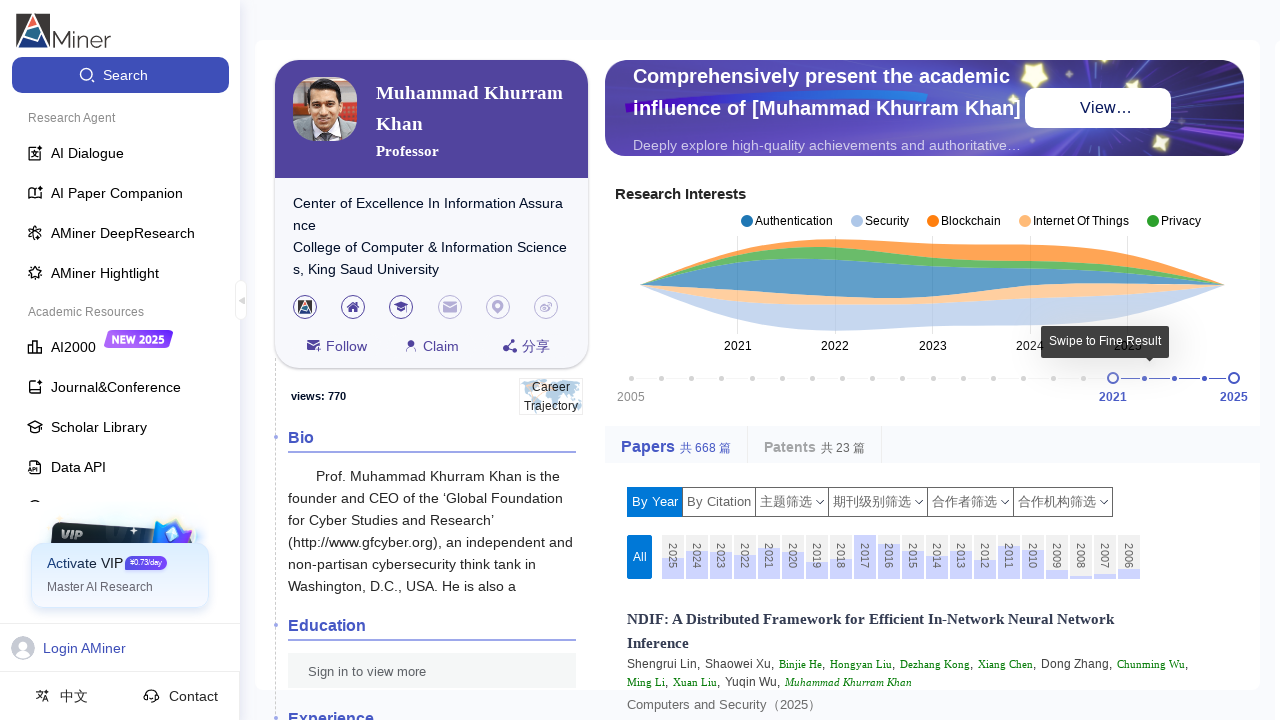

--- FILE ---
content_type: text/html
request_url: https://v2.aminer.cn/
body_size: 1179
content:
<!DOCTYPE html><html lang="en"><head>
    <meta charset="UTF-8">
    <meta name="viewport" content="width=device-width, initial-scale=1.0">
    <title></title>
    <link rel="shortcut icon" href="https://v2.aminer.cn/assets/favicon-DgIH6NqV.ico" type="image/x-icon">
    <!-- <script>
      (function(win, export_obj) {
          win['TeaAnalyticsObject'] = export_obj;
          if (!win[export_obj]) {
              function _collect() {
                  _collect.q.push(arguments);
              }
              _collect.q = _collect.q || [];
              win[export_obj] = _collect;
          }
          win[export_obj].l = +new Date();
      })(window, 'collectEvent');
    </script> -->
    <!-- <script async src="https://lf3-data.volccdn.com/obj/data-static/log-sdk/collect/collect-autotrack-rangers.js"></script> -->
    <!-- <script>
        window.collectEvent('init', { app_id:20011286,
          channel_domain: 'https://gator.volces.com',
          disable_sdk_monitor: true, //用于禁止SDK启动后自身监控事件 onload 的上报
          autotrack: false, // 是否开启全埋点
        });
        window.collectEvent('start')
    </script> -->
    <script crossorigin="">import('https://v2.aminer.cn/assets/index-CNjVcFFX.js').finally(() => {
            
    const qiankunLifeCycle = window.moudleQiankunAppLifeCycles && window.moudleQiankunAppLifeCycles['aminer-v2'];
    if (qiankunLifeCycle) {
      window.proxy.vitemount((props) => qiankunLifeCycle.mount(props));
      window.proxy.viteunmount((props) => qiankunLifeCycle.unmount(props));
      window.proxy.vitebootstrap(() => qiankunLifeCycle.bootstrap());
      window.proxy.viteupdate((props) => qiankunLifeCycle.update(props));
    }
  
          })</script>
    <link rel="stylesheet" crossorigin="" href="https://v2.aminer.cn/assets/index-DOOPdKYK.css">
  </head>
  <body>
    <div id="root"></div>
    <script type="text/javascript" src="//at.alicdn.com/t/c/font_4977463_dxe933qw9fg.js"></script>
  

<script>
  const createDeffer = (hookName) => {
    const d = new Promise((resolve, reject) => {
      window.proxy && (window.proxy[`vite${hookName}`] = resolve)
    })
    return props => d.then(fn => fn(props));
  }
  const bootstrap = createDeffer('bootstrap');
  const mount = createDeffer('mount');
  const unmount = createDeffer('unmount');
  const update = createDeffer('update');

  ;(global => {
    global.qiankunName = 'aminer-v2';
    global['aminer-v2'] = {
      bootstrap,
      mount,
      unmount,
      update
    };
  })(window);
</script></body></html>